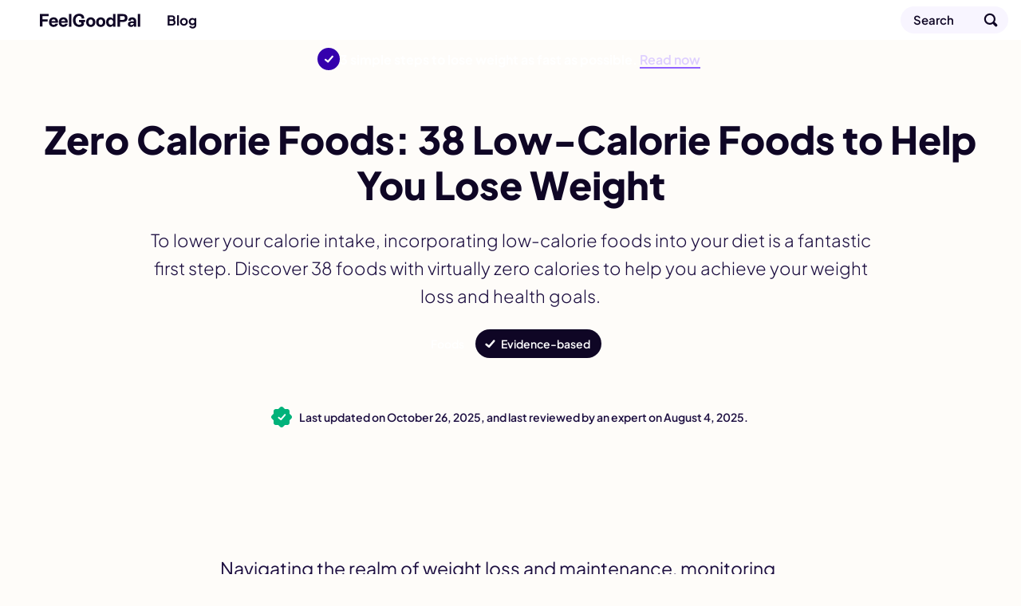

--- FILE ---
content_type: text/html; charset=utf-8
request_url: https://feelgoodpal.com/blog/zero-calorie-foods/
body_size: 23101
content:
<!doctype html><html lang=en><head><meta charset=utf-8><meta name=viewport content="width=device-width"><meta name=description content="Explore 38 zero-calorie or near-zero calorie foods, including fruits and vegetables, to help reduce calorie intake and support weight loss and health."><meta property="og:title" content="38 Foods That Contain Almost Zero Calories for Weight Loss"><meta property="og:description" content="Explore 38 zero-calorie or near-zero calorie foods, including fruits and vegetables, to help reduce calorie intake and support weight loss and health."><meta property="og:site_name" content="FeelGoodPal"><meta property="og:url" content="https://feelgoodpal.com/blog/zero-calorie-foods/"><meta property="og:image:width" content="1200"><meta property="og:image:height" content="630"><meta property="fb:pages" content="https://www.facebook.com/FeelGoodPal"><meta name=twitter:card content="summary_large_image"><meta name=twitter:title content="38 Foods That Contain Almost Zero Calories for Weight Loss"><meta name=twitter:description content="Explore 38 zero-calorie or near-zero calorie foods, including fruits and vegetables, to help reduce calorie intake and support weight loss and health."><meta name=twitter:image content="https://feelgoodpal.com/cdn-cgi/image/f=auto,fit=cover,w=1200,h=675,q=100/blog/zero-calorie-foods/feature.jpg"><meta property="og:image" content="https://feelgoodpal.com/cdn-cgi/image/f=auto,fit=cover,w=1200,h=630,q=100/blog/zero-calorie-foods/feature.jpg"><meta property="og:image:secure_url" content="https://feelgoodpal.com/cdn-cgi/image/f=auto,fit=cover,w=1200,h=630,q=100/blog/zero-calorie-foods/feature.jpg"><meta property="og:type" content="article"><meta property="article:publisher" content="https://www.facebook.com/FeelGoodPal"><meta property="article:published_time" content="2021-09-27T00:00:00"><meta property="article:modified_time" content="2025-08-04T00:00:00"><link rel=preload href=/fonts/latin.woff2 as=font type=font/woff2 crossorigin><link rel=preload as=image href=/images/logo/smile.svg><link rel=preload as=image href=/images/logo/type.svg><link rel=preload as=image href=/images/supporting/search.svg><link rel=preload as=image href=/images/supporting/flag-sprite.svg><link rel=preload as=image href=/images/supporting/dropdown.svg><link rel=preload as=image href=/images/supporting/social/facebook.svg><link rel=preload as=image href=/images/supporting/social/pinterest.svg><link rel=preload as=image href=/images/supporting/social/x.svg><link rel=preload as=image href=/images/supporting/social/whatsapp.svg><link rel=preload as=image href=/images/supporting/social/email.svg><link rel=preload as=image href=/images/supporting/checkmark-white.svg><link rel=preload fetchpriority=high as=image href="/cdn-cgi/image/f=auto,fit=cover,w=600,h=280,q=60/blog/zero-calorie-foods/feature.jpg"><link rel=preload as=image href=/images/supporting/promo/dietgenie/quiz/lose_weight.svg><link rel=preload as=image href=/images/supporting/promo/dietgenie/quiz/gain_muscles.svg><link rel=preload as=image href=/images/supporting/promo/dietgenie/quiz/eat_healthy.svg><link rel=preload as=image href=/images/supporting/promo/dietgenie/quiz/explore_new_cuisines.svg><link rel=preload as=image href=/images/supporting/breadcrumb-tiny.svg><script type=application/ld+json>{"@context":"http://schema.org","@graph":[{"@type":"WebSite","name":"FeelGoodPal","url":"https:\/\/feelgoodpal.com\/"},{"@context":"http://schema.org","@type":"BreadcrumbList","itemListElement":[{"@type":"ListItem","position":1,"item":{"@id":"\"https://feelgoodpal.com/\"","name":"\"Home\""}},{"@type":"ListItem","position":2,"item":{"@id":"\"https://feelgoodpal.com/blog/\"","name":"\"Blog\""}},{"@type":"ListItem","position":3,"item":{"@id":"\"https://feelgoodpal.com/blog/zero-calorie-foods/\"","name":"\"Zero Calorie Foods: 38 Low-Calorie Foods to Help You Lose Weight\""}}]},{"@type":"Organization","name":"FeelGoodPal","url":"https:\/\/feelgoodpal.com\/","sameAs":["https:\/\/www.pinterest.com\/FeelGoodPal\/","https:\/\/www.facebook.com\/FeelGoodPal"],"logo":"https:\/\/feelgoodpal.com\/images\/organization-logo.png","contactPoint":[{"@type":"ContactPoint","contactType":"customer service","email":"contact@feelgoodpal.com","url":"https:\/\/feelgoodpal.com\/"}]},{"@type":"Article","author":{"@type":"Organization","name":"FeelGoodPal","url":"https:\/\/feelgoodpal.com\/","sameAs":["https:\/\/www.pinterest.com\/FeelGoodPal\/","https:\/\/www.facebook.com\/FeelGoodPal"],"logo":"https:\/\/feelgoodpal.com\/images\/organization-logo.png","contactPoint":[{"@type":"ContactPoint","contactType":"customer service","email":"contact@feelgoodpal.com","url":"https:\/\/feelgoodpal.com\/"}]},"headline":"\"38 Foods That Contain Almost Zero Calories for Weight Loss\"","description":"\"Explore 38 zero-calorie or near-zero calorie foods, including fruits and vegetables, to help reduce calorie intake and support weight loss and health.\"","wordCount":"3333","datePublished":"2021-09-27T00:00:00","dateModified":"2025-08-04T00:00:00","image":{"@context":"http://schema.org","@type":"ImageObject","author":"FeelGoodPal","url":["https:\/\/feelgoodpal.com\/cdn-cgi\/image\/f=auto,fit=cover,w=1200,h=1200,q=100\/blog\/zero-calorie-foods\/feature.jpg","https:\/\/feelgoodpal.com\/cdn-cgi\/image\/f=auto,fit=cover,w=1600,h=1200,q=100\/blog\/zero-calorie-foods\/feature.jpg","https:\/\/feelgoodpal.com\/cdn-cgi\/image\/f=auto,fit=cover,w=1600,h=900,q=100\/blog\/zero-calorie-foods\/feature.jpg"],"name":"\"Zero Calorie Foods: 38 Low-Calorie Foods to Help You Lose Weight\"","license":"https://creativecommons.org/licenses/by-nc/4.0/","isBasedOn":"https:\/\/feelgoodpal.com\/"},"mainEntityOfPage":"https:\/\/feelgoodpal.com\/blog\/zero-calorie-foods\/","publisher":{"@type":"Organization","name":"FeelGoodPal","logo":{"@type":"ImageObject","url":"https:\/\/feelgoodpal.com\/images\/publisher-logo.png","height":"60","width":"600"}}}]}</script><style>@font-face{font-family:plus jakarta sans variable;font-style:normal;font-display:swap;font-weight:200 800;src:url(/fonts/latin.woff2)format("woff2-variations");unicode-range:U+??,U+131,U+152-153,U+2BB-2BC,U+2C6,U+2DA,U+2DC,U+300-301,U+303-304,U+308-309,U+323,U+329,U+2000-206F,U+2074,U+20AC,U+2122,U+2191,U+2193,U+2212,U+2215,U+FEFF,U+FFFD}:root{--d:#0f0625;--t:#1c0e40;--p:#5500FF;--p:color(display-p3 0.302 0 1);--g:#EADDFF;--g:color(display-p3 0.91 0.867 1);--x:#f8f5ff;--b:#FF0064;--b:color(display-p3 1 0 0.4)}html{font-size:100%;scroll-behavior:smooth}body{font-family:plus jakarta sans variable,BlinkMacSystemFont,-apple-system,Segoe UI,Roboto,Helvetica,Arial,sans-serif;font-weight:400;color:var(--t);-webkit-font-smoothing:antialiased;-moz-osx-font-smoothing:grayscale;display:flex;flex-direction:column;align-items:center;margin:0;position:relative;text-wrap:pretty;background:#fefcf9}h1,h2,h3,h4,h5,h6{font-weight:800;color:var(--d);line-height:1.2}h2{font-size:26px;margin:48px 0 12px}h3{font-size:22px;margin:44px 0 12px}h4{font-size:20px;margin:36px 0 12px}p{margin:0 0 16px}a{text-decoration:none;font-weight:700;color:var(--p)}a.logo{--wrapSize:50px;--logoSize:28px;--gap:calc((var(--wrapSize) - var(--logoSize)) / 2);display:flex;height:var(--wrapSize);align-items:center;justify-content:center;position:relative}a.logo:before{height:var(--logoSize);width:var(--logoSize);border-radius:99px;background:url(/images/logo/smile.svg),var(--b);margin:0 var(--gap)}a.logo:after{width:calc(var(--logoSize) * 4.5);height:var(--logoSize);background:url(/images/logo/type.svg);background-position:0}a.logo:before,a.logo:after{content:"";background-size:contain;background-repeat:no-repeat}ol,p,ul{font-weight:300}ol,ul{margin:0 0 32px;padding-inline-start:32px}ol li,ul li{margin:0 0 6px}a,ol,p,ul{font-size:17px;line-height:1.6}a strong,ol strong,p strong,ul strong{color:var(--d);font-weight:800}img{display:block;width:100%;height:auto}nav.top{width:100%;position:sticky;top:0;z-index:10;background:#fff;box-shadow:0 1px var(--g)}nav.top div{display:flex;align-items:center;width:100%;max-width:1400px;margin:0 auto}nav.top hr{width:1px;height:20px;background:var(--g);border:none;margin:0 16px;flex-shrink:0}@media(max-width:958px){nav.top hr._ov{display:none}}nav.top span{flex-grow:1;opacity:0;font-size:0;width:1px;font-weight:600}@media(min-width:959px){nav.top span{width:unset;font-size:17px;opacity:1}}nav.top a{display:flex;align-items:center;color:var(--d);line-height:1.1}nav.top a.blog,nav.top a.search{height:50px}nav.top a.blog{flex-grow:1}nav.top a.search span{display:none}nav.top a.search:after{content:"";width:50px;height:50px;display:flex;background-image:url(/images/supporting/search.svg);background-size:cover}@media(min-width:640px){nav.top a.search{margin-right:16px;height:34px;background:var(--x);box-shadow:inset 0 0 0 1px var(--g);border-radius:99px;padding-left:16px}nav.top a.search span{width:unset;opacity:unset;display:block;font-size:15px;padding-right:24px;line-height:34px}nav.top a.search:after{width:44px;height:44px}}footer{display:flex;flex-direction:column;width:100%}footer .about{padding:48px 16px 96px;display:flex;flex-direction:column;align-items:center}footer .about a.logo{--logoSize:40px;--wrapSize:72px}footer .about a.logo:before{margin:0 var(--gap)0 0}footer .about p{margin-top:16px;text-align:center;max-width:720px}footer .breadcrumb,footer .company{box-shadow:inset 0 1px var(--g);background:#fff}footer .breadcrumb{overflow-x:auto}footer .breadcrumb nav{padding:0 16px}@media(min-width:1400px){footer .breadcrumb nav{padding:0 calc((100vw - 1368px)/2)}}footer .breadcrumb nav ol{list-style:none;padding-inline-start:0;display:flex;align-items:center;margin:0}footer .breadcrumb nav ol a,footer .breadcrumb nav ol li{font-size:15px}footer .breadcrumb nav ol li{display:inline-flex;align-items:center;font-weight:700;text-align:center;position:relative;padding:0;margin:0;flex-shrink:0}footer .breadcrumb nav ol li::after{content:"";margin-left:2px;background-image:url(/images/supporting/breadcrumb-tiny.svg);display:flex;height:8px;width:4px;background-size:cover;position:relative}footer .breadcrumb nav ol li a{color:var(--t);padding:10px}footer .breadcrumb nav ol li:first-of-type a{padding-left:0}footer .breadcrumb nav ol li:last-of-type{padding:10px 32px 10px 10px;font-weight:400}footer .breadcrumb nav ol li:last-of-type::after{display:none}footer .company{display:flex;flex-direction:column;padding:32px 16px 48px;gap:16px}footer .company a,footer .company small{font-size:16px}footer .company small{color:var(--t)}footer .company small+small{font-size:14px}footer .company small+small a{text-decoration:underline;font-weight:inherit;font-size:inherit}footer .company a{color:var(--d);font-weight:700}footer .company hr{all:unset}@media(min-width:640px){footer .company .LS nav.ls{max-width:360px;left:50%;top:50%;transform:translate(-50%,-50%);border-radius:16px}}@media(min-width:960px){footer .company{flex-direction:row;flex-wrap:wrap}footer .company hr{display:block;width:100%}footer .company .LS{flex-grow:1}}@media(min-width:1400px){footer .company{padding:32px calc((100vw - 1368px)/2)48px}footer .company small{flex-grow:1}footer .company small+small{text-align:right}}footer .company .LS{position:relative}footer .company .LS input{opacity:0;position:fixed;pointer-events:none;top:0;left:0;margin:0}footer .company .LS input:checked{width:100vw;height:100vh;pointer-events:auto}footer .company .LS input:checked~.ls{display:block}footer .company .LS label span:after{content:"";display:flex;background-image:url(/images/supporting/dropdown.svg);width:10px;height:5px;margin-left:6px;background-size:contain;background-position:50%}footer .company .LS span{display:flex;align-items:center;font-size:16px;color:var(--d);font-weight:700;-webkit-user-select:none;-moz-user-select:none;user-select:none;cursor:pointer}footer .company .LS span:before{content:"";display:flex;background-image:url(/images/supporting/flag-sprite.svg);width:30px;height:22px;background-size:810px 22px;background-position:var(--l);border-radius:4px;margin-right:10px}footer .company .LS nav{display:none;position:fixed;z-index:99;width:calc(100vw - 32px);max-height:320px;overflow-y:scroll;background:#fff;padding:20px 16px;border-radius:32px 32px 0 0;box-shadow:0 0 999px 9999px rgba(2,4,32,.7),0 16px 32px -8px rgba(0,0,0,.3);left:0;bottom:0}footer .company .LS nav a{display:flex;margin:0}footer .company .LS nav a span{color:var(--d);font-size:20px;font-weight:700;padding:12px 16px}footer .company .LS nav a span:before{margin-right:16px}.LS .en{--l:0px}.LS .de{--l:-30px}.LS .es{--l:-60px}.LS .cs{--l:-90px}.LS .da{--l:-120px}.LS .el{--l:-150px}.LS .fi{--l:-180px}.LS .fr{--l:-210px}.LS .hr{--l:-240px}.LS .hu{--l:-270px}.LS .id{--l:-300px}.LS .it{--l:-330px}.LS .ja{--l:-360px}.LS .ko{--l:-390px}.LS .nl{--l:-420px}.LS .pl{--l:-450px}.LS .ro{--l:-480px}.LS .ru{--l:-510px}.LS .uk{--l:-540px}.LS .nb{--l:-570px}.LS .sv{--l:-600px}.LS .pt{--l:-630px}.LS .tr{--l:-660px}.LS .zh{--l:-690px}.LS .vi{--l:-720px}.LS .sq{--l:-750px}.LS .sr{--l:-780px}:root{--al:"Advertisement"}header{display:flex;flex-direction:column;align-items:center;width:100%;padding-top:24px}header picture{width:100vw;height:46.66666667vw}@media(min-width:960px){header picture{display:none;content-visibility:hidden}}header h1{font-size:28px;margin:0 0 16px;font-weight:800;max-width:1392px}header h1,header h2,header p{width:calc(100% - 32px)}header h2{font-weight:600;color:var(--d);font-size:21px;line-height:1.5}header h2,header p{margin:0 0 16px}header p{max-width:calc(960px - 32px);font-size:19px}header div{margin:0 0 32px;display:flex;gap:12px;flex-wrap:wrap;padding:0 12px;width:calc(100% - 24px)}header a,header label{display:flex;align-items:center;border-radius:99px;height:36px;color:#fff;font-weight:600;font-size:14px}header a{background:var(--b);padding:0 14px}header label{padding:0 14px 0 32px;background:url(/images/supporting/checkmark-white.svg),var(--d);background-repeat:no-repeat;background-size:20px;background-position:8px,50%;cursor:pointer}header input{opacity:0;position:fixed;pointer-events:none;top:0;left:0;z-index:100;margin:0;cursor:zoom-out}header input:checked{width:100vw;height:100vh;pointer-events:auto}header input:checked~dl{display:block}header dl{display:none;position:fixed;z-index:99;width:calc(100vw - 32px - 64px);max-width:400px;background:#fff;padding:32px;border-radius:12px;box-shadow:0 0 999px 9999px rgba(2,4,32,.7),0 16px 32px -8px rgba(0,0,0,.3);left:50%;top:40%;transform:translate(-50%,-50%);background-image:url(/images/supporting/close.svg);background-repeat:no-repeat;background-size:22px;background-position:calc(100% - 16px)16px}header dt{font-weight:800;font-size:20px}header dd{margin:12px 0 0;font-size:17px;line-height:1.4;font-weight:300}@media(min-width:640px){header{padding-top:48px}header h1,header h2,header p{text-align:center}header h1{font-size:36px}header h2{font-size:23px}header h2,header p{margin:0 0 24px}header div{justify-content:center}}@media(min-width:720px){header h1{font-size:48px;margin:0 0 24px}header h2{font-size:28px;margin:0 0 24px}header p{font-size:22px}header div{margin:0 0 48px}}article{margin:0 0 32px;width:100%;display:flex;flex-direction:column;align-items:center;position:relative}@media(min-width:728px){article{margin-top:24px}}article>p:first-of-type{font-size:23px;margin-bottom:24px;font-weight:400}article>p:first-of-type a{font-size:26px}article h2+p{font-weight:600;color:var(--d)}article p.sr,article blockquote{padding:16px 16px 16px 34px;width:calc(100% - 82px);box-shadow:0 0 0 1px var(--g);border-radius:12px;background:#fff;max-width:678px;position:relative}article p.sr:before,article blockquote:before{content:'';display:block;width:4px;height:calc(100% - 32px);position:absolute;background:var(--b);left:16px;top:16px;border-radius:2px}article blockquote{margin:8px 0 16px}article blockquote p{margin:0;color:var(--d);width:100%}article blockquote p+p{margin-top:16px}article .youtube{aspect-ratio:16/9}article .youtube,article img{margin-top:24px;margin-bottom:48px;width:100vw}@media(min-width:728px){article .youtube,article img{width:728px;border-radius:12px}}@media(max-width:959px){article img.h{display:none;content-visibility:hidden}}article p.sr{font-weight:700;color:var(--d);margin:16px 0 32px}article p.sr,article p.sr a{line-height:1.4}article a.sr{display:flex;margin:24px 0 32px;width:calc(100% - 32px);border-radius:12px;flex-direction:column;background:#fff;overflow:auto}@media(min-width:681px){article a.sr{width:calc(100% - 64px);flex-direction:row-reverse;padding:16px;box-shadow:0 0 0 1px var(--g);align-items:center}}article a.sr div{flex-grow:1;position:relative}article a.sr div:before{content:'';display:block;width:4px;height:calc(100% - 32px);position:absolute;background:var(--b);left:16px;top:16px;border-radius:2px}@media(min-width:681px){article a.sr div{padding:0 16px 0 18px}article a.sr div:before{height:100%;top:0;left:0}}@media(max-width:680px){article a.sr div{box-shadow:inset 0 -1px var(--g),inset 1px 0 var(--g),inset -1px 0 var(--g);border-radius:0 0 12px 12px;padding:16px 16px 16px 34px}}article a.sr div,article a.sr span,article a.sr b{line-height:1.4}article a.sr span,article a.sr b{font-weight:700;color:var(--d)}article a.sr span{color:var(--d)}article a.sr b{color:var(--p)}article a.sr i{font-style:normal}article a.sr img{margin:0;width:100%}@media(min-width:681px){article a.sr img{width:200px;border-radius:4px}}article a.sr._AP{box-shadow:0 0 0 1px var(--g)}article a.sr._AP span{font-size:19px}article a.sr._AP b{font-weight:300;color:var(--t)}article a.sr._AP div{box-shadow:none;display:flex;flex-direction:column;align-items:flex-start;gap:4px}article h2,article h3,article h4,article h5,article h6,article p,article ol,article span{width:calc(100% - 32px);max-width:728px}article ul{width:calc(100% - 64px);max-width:728px;padding-inline-start:16px}article ol{margin:4px 0 32px;list-style:none;counter-reset:ol_cc;padding-inline-start:0}article ol li{margin:0 0 12px;counter-increment:ol_cc}article ol li::before{content:counter(ol_cc);color:#fff;font-weight:800;display:inline-flex;justify-content:center;align-items:center;background:var(--d);border-radius:99px;font-size:14px;margin:0 8px 0 -4px;width:26px;height:26px;flex-shrink:0}article .AD{width:100%;max-width:728px;display:flex;justify-content:center;align-items:center}article .AD .isa{width:100%;max-width:728px;position:relative;display:flex;align-items:flex-start;justify-content:center;min-height:90px}article .AD .isa>div{position:sticky;top:74px}@media(max-width:999px){article .AD .isa>div{top:50px}}article .AD .header-ad{margin:0 0 16px}@media(max-width:1135px){article .AD .header-ad{min-height:280px}}article .AD .ad{margin:32px 0}article .AD .ad:before{content:var(--al);position:absolute;font-size:12px;display:block;color:#7b7780;font-weight:600;top:-21px}@media(max-width:1135px){article .AD .ad{min-height:600px}}.date{display:flex;align-items:center;justify-content:center;padding:16px;width:calc(100vw - 32px);margin-bottom:16px;line-height:1.3;font-size:14px}.date i{display:block;width:20px;height:20px;flex-shrink:0;margin-right:12px;position:relative}.date i:before,.date i:after{content:'';position:absolute;height:20px;width:20px;background:#00b27a;border-radius:3px}.date i:before{transform:rotate(45deg)}.date i:after{background-image:url(/images/supporting/checkmark-white.svg);background-repeat:no-repeat;background-size:16px;background-position:50%}.date b{font-weight:600}@media(max-width:959px){.date{background:var(--d);color:#fff}}@media(max-width:903px){.date{margin-bottom:0}}.share-style a{--q:95%;display:inline-flex;align-items:center;justify-content:flex-start;border-radius:22px;background:var(--s)}.share-style a:before{content:'';display:flex;aspect-ratio:1/1;background:var(--i);background-position:50%;background-repeat:no-repeat;background-size:var(--q);flex-shrink:0}.share-style a.f{--s:#0866ff;--i:url('/images/supporting/social/facebook.svg')}.share-style a.p{--s:#ff1b3e;--i:url('/images/supporting/social/pinterest.svg');--q:68%}.share-style a.t{--s:#1d9bf0;--i:url('/images/supporting/social/x.svg');--q:54%}.share-style a.w{--s:#25d366;--i:url('/images/supporting/social/whatsapp.svg')}.share-style a.e{--s:#413b4e;--i:url('/images/supporting/social/email.svg')}.sticky-share{display:none}@media(max-width:999px){.sticky-share{display:flex;align-items:center;width:calc(100vw - 12px);padding:0 6px;position:fixed;top:0;left:0;z-index:9;background:var(--d);visibility:hidden;transition:.3s ease;transform:translateY(-64px);height:50px}.sticky-share b{flex-grow:1;color:#fff;font-weight:700;font-size:15px;display:flex;margin:0 8px;line-height:1}.sticky-share a{margin:4px;justify-content:center;width:36px}.sticky-share a:before{width:36px}.sticky-share a:after{content:'';position:absolute;width:44px;height:50px;display:block}}@media(max-width:999px) and (min-width:640px){.sticky-share a.e{margin-right:10px}}.share{display:flex;justify-content:center;align-items:center;width:calc(100vw - 32px);max-width:728px;padding:16px;flex-wrap:wrap;gap:8px}.share b{display:flex;font-size:20px;font-weight:800;color:var(--d);width:100%;margin:0 0 8px;align-items:center;justify-content:center}.share a{color:#fff;width:calc(50% - 4px);font-size:15px;height:44px}.share a.e{--s:var(--d)}@media(min-width:768px){.share a{width:calc(20% - 7px)}}.share a:before{margin-left:4px;width:44px}.card,.explore{content-visibility:auto;contain-intrinsic-size:auto 1000px;width:calc(100% - 32px)}.card{display:flex;align-items:center;flex-direction:column}.card h2,.card h3,.card p{width:100%;max-width:728px}.card p{margin-bottom:32px}.card ul{list-style:none;padding-inline-start:0;width:100%;margin-bottom:0;display:grid;gap:16px}.card ul li{margin:0}@media(min-width:728px){.card ul{max-width:960px;grid-template-columns:1fr 1fr}}@media(min-width:1200px){.card ul{max-width:1280px;grid-template-columns:1fr 1fr 1fr}}.card a{display:flex;flex-direction:column;position:relative;width:100%;border-radius:16px;overflow:hidden}.card a div{display:flex;justify-content:center;flex-direction:column;align-items:center;gap:8px}.card a div.o{padding:16px;position:absolute;z-index:2;flex-grow:1;width:calc(100% - 32px);height:calc(100% - 32px);background:linear-gradient(rgba(13,5,30,.2),rgba(13,5,30,.9));border-radius:16px;box-shadow:inset 0 0 0 1px rgba(0,0,0,.1)}.card a h3,.card a span{color:#fff}.card a h3{margin:0;font-size:20px;text-align:center}.card a span{display:inline-block;background:var(--d);font-size:14px;border-radius:99px;padding:2px 9px;margin:0 0 -12px}.explore{display:flex;flex-direction:column;align-items:center;width:calc(100% - 64px);max-width:1248px;margin-top:16px;text-align:center;gap:32px;padding:32px 16px 64px}.explore h3{margin:0}.explore nav{width:100%;display:flex;justify-content:center;flex-wrap:wrap;gap:8px}.explore nav a{display:inline-flex;border-radius:99px;color:var(--d);flex-shrink:0;padding:8px 20px 8px 14px;background:#fff;box-shadow:inset 0 0 0 1px var(--g);align-items:center;gap:10px}.explore nav a:before{content:'';display:block;height:22px;width:22px;background:url(/images/supporting/section-icons.svg);background-size:330px 22px;background-position:var(--x)}@media(min-width:959px){.explore nav{max-width:1368px;gap:12px}.explore nav a{padding:16px 32px 16px 28px}}.explore nav+a{color:#fff;background:var(--p);padding:8px 18px;border-radius:999px}.guides{--x:0px}.diets{--x:-22px}.weight-management{--x:-44px}.diabetes{--x:-66px}.health-benefits{--x:-88px}.keto{--x:-110px}.good-or-bad{--x:-132px}.foods{--x:-154px}.fasting{--x:-176px}.is-it-vegan{--x:-198px}.home-remedies{--x:-220px}.pregnancy{--x:-242px}.gluten{--x:-264px}.healthy-sleep{--x:-286px}.substitutes{--x:-308px}nav.top a.blog{flex-grow:0}nav.top a.blog+hr{display:none;opacity:0;transition:.3s ease}nav.top a.blog+hr+.current{opacity:0;transition:.3s ease;display:none;font-weight:400;white-space:nowrap;overflow:hidden;text-overflow:ellipsis;padding:0 16px 0 0;line-height:50px}nav.top a.blog+hr+.current+hr{margin:0;opacity:0;flex-grow:1}@media(min-width:720px){nav.top a.blog+hr{display:flex;align-items:center;justify-content:center;overflow:visible}nav.top a.blog+hr+.current{display:block}nav.top.scroll a.blog+hr{opacity:1}nav.top.scroll a.blog+hr+.current{opacity:1}}.top-promo{display:flex;justify-content:center;align-items:center;width:calc(100% - 27px);padding:10px 16px 10px 11px;background:var(--p);color:#fff;gap:11px;line-height:1.2}.top-promo b{font-size:16px}.top-promo u{color:#decfff;font-weight:600;box-shadow:inset 0 -1px #9061ff,0 1px #9061ff;text-decoration:none}.top-promo i{font-style:normal;font-size:28px;height:28px;width:28px;border-radius:14px;flex-shrink:0;display:block;background:url(/images/supporting/checkmark-white.svg),#3500ad;background-repeat:no-repeat;background-position:50%;background-size:18px}.CW{width:100%;max-width:760px;display:flex}@media(min-height:738px) and (min-width:1144px){.CW{max-width:1144px}}@media(min-height:738px) and (min-width:1424px){.CW{max-width:1424px}}.CW aside{display:none}.CW aside .sticky-vrec{display:none}@media(min-height:738px) and (min-width:1144px){.CW aside{display:flex;justify-content:center;z-index:1;position:sticky;top:74px;height:624px;flex-shrink:0;width:192px;margin-top:24px}.CW aside .AD-siderail{width:160px;height:600px}.CW aside .AD-siderail .sticky-vrec{display:block;width:160px;height:600px}}@media(min-height:738px) and (min-width:1424px){.CW aside{width:332px}.CW aside .AD-siderail{width:300px}.CW aside .AD-siderail .sticky-vrec{width:300px}}@media(max-width:999px){body.upscroll .sticky-share{visibility:visible;transform:translateY(50px)}body.upscroll article .AD .isa>div{top:100px}body.upscroll nav.top{box-shadow:none}}.quiz{width:calc(100% - 32px);padding:24px 16px 32px;max-width:728px;display:flex;flex-direction:column;align-items:center;background:linear-gradient(0deg,transparent 70%,#fff);box-shadow:0 -1px var(--g);margin:32px 0 16px;position:relative;text-align:center}@media(min-width:760px){.quiz{background:unset}}.quiz p{margin-bottom:12px;width:100%}.quiz a.small{color:var(--t);font-size:13px;font-weight:400}.quiz strong{font-size:23px;font-weight:800;font-size:26px;margin:0 0 12px}.quiz div{display:grid;gap:10px;margin:12px 0 24px;width:100%}@media(min-width:760px){.quiz div{grid-template-columns:1fr 1fr}}.quiz div a{display:flex;align-items:center;background:#fff;box-shadow:0 0 0 1px var(--g);border-radius:12px;padding:12px;color:var(--d);gap:10px}@media(min-width:760px){.quiz div a{transition:.3s ease;flex-direction:column}.quiz div a:hover{box-shadow:0 0 0 1px var(--p)}}.quiz div a img{width:50px;flex-shrink:0;margin:0}.quiz div a b{line-height:1.2;min-height:40px;display:inline-flex;align-items:center;justify-content:center;font-weight:800;font-size:18px}@media(max-width:759px){.quiz div a b{text-align:left}}.quiz span{color:var(--d);font-style:normal}.quiz span,.quiz span b{font-size:15px;font-weight:800}.quiz span b{display:inline-flex;background:linear-gradient(106deg,#00b9ff 5%,#5978ff,#ff27f3,#ff5722,#ff9300 95%);background:linear-gradient(106deg,color(display-p3 .129 .71 1) 5%,color(display-p3 .376 .467 1),color(display-p3 .957 .263 .922),color(display-p3 1 .4 .227),color(display-p3 1 .6 0) 95%)}@supports((-webkit-background-clip:text) or (background-clip:text)) and (text-fill-color:transparent){.quiz span b{-webkit-background-clip:text;background-clip:text;text-fill-color:transparent}}@supports(-webkit-background-clip:text) and (-webkit-text-fill-color:transparent){.quiz span b{-webkit-background-clip:text;-webkit-text-fill-color:transparent}}.stretchingAppBanner{display:none;width:calc(100% - 32px);max-width:728px;margin:0 0 32px}.stretchingAppBanner a{display:flex;flex-grow:1;align-items:center;gap:12px;padding:12px;background:#fff;box-shadow:0 0 0 1px var(--g);border-radius:20px}.stretchingAppBanner img{width:50px;height:50px;border-radius:12px;margin:0}.stretchingAppBanner div{display:flex;flex-direction:column;flex-grow:1;line-height:1.2;gap:4px}.stretchingAppBanner strong{color:var(--d);font-size:16px}.stretchingAppBanner span{color:var(--t);font-size:14px;font-weight:500}.stretchingAppBanner b{background:var(--p);color:#fff;padding:4px 16px;border-radius:99px;font-size:14px}.stretchingInterstitial{display:none;position:fixed;top:0;left:0;right:0;bottom:0;z-index:99999999999999;justify-content:center;align-items:center;animation:stretchingFadeIn .3s ease}.stretchingInterstitial.closing{animation:stretchingFadeOut .3s ease forwards}.stretchingInterstitial-backdrop{position:absolute;top:0;left:0;right:0;bottom:0;background:rgba(15,6,37,.85)}.stretchingInterstitial-modal{position:relative;background:#fff;border-radius:28px;padding:48px 32px;max-width:400px;width:calc(100% - 32px);display:flex;flex-direction:column;align-items:center;text-align:center;box-shadow:0 24px 48px rgba(0,0,0,.3);animation:stretchingSlideUp .3s ease;box-sizing:border-box}.stretchingInterstitial.closing .stretchingInterstitial-modal{animation:stretchingSlideDown .3s ease forwards}.stretchingInterstitial-close{position:absolute;top:12px;right:12px;width:44px;height:44px;border:none;background:0 0;cursor:pointer;border-radius:50%;box-sizing:border-box}.stretchingInterstitial-close::before,.stretchingInterstitial-close::after{content:'';position:absolute;top:50%;left:50%;width:20px;height:3px;background:var(--t);border-radius:2px}.stretchingInterstitial-close::before{transform:translate(-50%,-50%)rotate(45deg)}.stretchingInterstitial-close::after{transform:translate(-50%,-50%)rotate(-45deg)}.stretchingInterstitial-icon{width:80px;height:80px;margin:0 0 16px}.stretchingInterstitial-title{width:100%;margin:0 0 12px}.stretchingInterstitial-desc{width:100%}.stretchingInterstitial-testimonials{width:100%;position:relative;margin-bottom:20px;min-height:80px;color:var(--d)}.stretchingInterstitial-stars{color:#ffb700;color:color(display-p3 1 .733 0);font-size:28px;letter-spacing:3px;margin-bottom:12px}.stretchingInterstitial-testimonial{display:flex;flex-direction:column;align-items:center;gap:8px;position:absolute;width:100%;opacity:0;transition:opacity .5s ease}.stretchingInterstitial-testimonial.active{opacity:1}.stretchingInterstitial-testimonial q{font-size:15px;font-style:italic;quotes:none;line-height:1.2}.stretchingInterstitial-testimonial q::before,.stretchingInterstitial-testimonial q::after{content:'"'}.stretchingInterstitial-author{display:flex;align-items:center;gap:8px}.stretchingInterstitial-author img{width:28px;height:28px;border-radius:50%;-o-object-fit:cover;object-fit:cover;margin:0}.stretchingInterstitial-author cite{font-size:13px;font-style:normal;font-weight:700}.stretchingInterstitial-cta{display:flex;align-items:center;justify-content:center;background:var(--p);color:#fff;font-weight:700;font-size:18px;padding:14px 48px;border-radius:99px;line-height:1.2;box-sizing:border-box}.stretchingInterstitial-badge{display:flex;align-items:center;justify-content:center;gap:6px;margin-top:16px;font-size:13px;color:var(--t)}.stretchingInterstitial-badge img{height:16px;width:auto;margin:0}@keyframes stretchingFadeIn{from{opacity:0}to{opacity:1}}@keyframes stretchingFadeOut{from{opacity:1}to{opacity:0}}@keyframes stretchingSlideUp{from{opacity:0;transform:translateY(24px)}to{opacity:1;transform:translateY(0)}}@keyframes stretchingSlideDown{from{opacity:1;transform:translateY(0)}to{opacity:0;transform:translateY(24px)}}</style><link rel=icon href=/favicon.svg type=image/svg+xml><link rel=apple-touch-icon sizes=180x180 href=/apple-touch-icon.png><link rel=icon type=image/png sizes=32x32 href=/favicon-32x32.png><link rel=icon type=image/png sizes=16x16 href=/favicon-16x16.png><link rel=manifest href=/site.webmanifest><meta name=theme-color content="#fff"><link rel=alternate hreflang=en href=https://feelgoodpal.com/blog/zero-calorie-foods/><link rel=alternate hreflang=de href=https://feelgoodpal.com/de/blog/zero-calorie-foods/><link rel=alternate hreflang=pt href=https://feelgoodpal.com/pt/blog/zero-calorie-foods/><link rel=alternate hreflang=es href=https://feelgoodpal.com/es/blog/zero-calorie-foods/><link rel=alternate hreflang=fr href=https://feelgoodpal.com/fr/blog/zero-calorie-foods/><link rel=alternate hreflang=it href=https://feelgoodpal.com/it/blog/zero-calorie-foods/><link rel=alternate hreflang=da href=https://feelgoodpal.com/da/blog/zero-calorie-foods/><link rel=alternate hreflang=nl href=https://feelgoodpal.com/nl/blog/zero-calorie-foods/><link rel=alternate hreflang=tr href=https://feelgoodpal.com/tr/blog/zero-calorie-foods/><link rel=alternate hreflang=ru href=https://feelgoodpal.com/ru/blog/zero-calorie-foods/><link rel=alternate hreflang=id href=https://feelgoodpal.com/id/blog/zero-calorie-foods/><link rel=alternate hreflang=pl href=https://feelgoodpal.com/pl/blog/zero-calorie-foods/><link rel=alternate hreflang=cs href=https://feelgoodpal.com/cs/blog/zero-calorie-foods/><link rel=alternate hreflang=sv href=https://feelgoodpal.com/sv/blog/zero-calorie-foods/><link rel=alternate hreflang=fi href=https://feelgoodpal.com/fi/blog/zero-calorie-foods/><link rel=alternate hreflang=hr href=https://feelgoodpal.com/hr/blog/zero-calorie-foods/><link rel=alternate hreflang=vi href=https://feelgoodpal.com/vi/blog/zero-calorie-foods/><link rel=alternate hreflang=ro href=https://feelgoodpal.com/ro/blog/zero-calorie-foods/><link rel=alternate hreflang=el href=https://feelgoodpal.com/el/blog/zero-calorie-foods/><link rel=alternate hreflang=uk href=https://feelgoodpal.com/uk/blog/zero-calorie-foods/><link rel=alternate hreflang=nb href=https://feelgoodpal.com/nb/blog/zero-calorie-foods/><link rel=alternate hreflang=hu href=https://feelgoodpal.com/hu/blog/zero-calorie-foods/><link rel=alternate hreflang=sq href=https://feelgoodpal.com/sq/blog/zero-calorie-foods/><link rel=alternate hreflang=sr href=https://feelgoodpal.com/sr/blog/zero-calorie-foods/><link rel=alternate hreflang=ko href=https://feelgoodpal.com/ko/blog/zero-calorie-foods/><link rel=alternate hreflang=ja href=https://feelgoodpal.com/ja/blog/zero-calorie-foods/><link rel=alternate hreflang=zh href=https://feelgoodpal.com/zh/blog/zero-calorie-foods/><link rel=alternate hreflang=x-default href=https://feelgoodpal.com/blog/zero-calorie-foods/><link rel=canonical href=https://feelgoodpal.com/blog/zero-calorie-foods/><title>38 Foods That Contain Almost Zero Calories for Weight Loss</title>
<link rel=preconnect href=https://btloader.com><link rel=preconnect href=https://cmp.inmobi.com><link rel=preconnect href=https://securepubads.g.doubleclick.net><link rel=preconnect href=//c.amazon-adsystem.com><link rel=preconnect href=https://cmp.inmobi.com><link rel=preconnect href=https://static.criteo.net><link rel=preconnect href=https://config.aps.amazon-adsystem.com><link rel=preconnect href=https://ad-delivery.net><link rel=preconnect href=https://ad.doubleclick.net><link rel=preconnect href=https://cdn.fuseplatform.net><script async src=https://cdn.fuseplatform.net/publift/tags/2/3421/fuse.js></script><script data-cfasync="false" nonce="cffbfe4b-59ea-4f99-b655-4208717f99fe">try{(function(w,d){!function(j,k,l,m){if(j.zaraz)console.error("zaraz is loaded twice");else{j[l]=j[l]||{};j[l].executed=[];j.zaraz={deferred:[],listeners:[]};j.zaraz._v="5874";j.zaraz._n="cffbfe4b-59ea-4f99-b655-4208717f99fe";j.zaraz.q=[];j.zaraz._f=function(n){return async function(){var o=Array.prototype.slice.call(arguments);j.zaraz.q.push({m:n,a:o})}};for(const p of["track","set","debug"])j.zaraz[p]=j.zaraz._f(p);j.zaraz.init=()=>{var q=k.getElementsByTagName(m)[0],r=k.createElement(m),s=k.getElementsByTagName("title")[0];s&&(j[l].t=k.getElementsByTagName("title")[0].text);j[l].x=Math.random();j[l].w=j.screen.width;j[l].h=j.screen.height;j[l].j=j.innerHeight;j[l].e=j.innerWidth;j[l].l=j.location.href;j[l].r=k.referrer;j[l].k=j.screen.colorDepth;j[l].n=k.characterSet;j[l].o=(new Date).getTimezoneOffset();if(j.dataLayer)for(const t of Object.entries(Object.entries(dataLayer).reduce((u,v)=>({...u[1],...v[1]}),{})))zaraz.set(t[0],t[1],{scope:"page"});j[l].q=[];for(;j.zaraz.q.length;){const w=j.zaraz.q.shift();j[l].q.push(w)}r.defer=!0;for(const x of[localStorage,sessionStorage])Object.keys(x||{}).filter(z=>z.startsWith("_zaraz_")).forEach(y=>{try{j[l]["z_"+y.slice(7)]=JSON.parse(x.getItem(y))}catch{j[l]["z_"+y.slice(7)]=x.getItem(y)}});r.referrerPolicy="origin";r.src="/cdn-cgi/zaraz/s.js?z="+btoa(encodeURIComponent(JSON.stringify(j[l])));q.parentNode.insertBefore(r,q)};["complete","interactive"].includes(k.readyState)?zaraz.init():j.addEventListener("DOMContentLoaded",zaraz.init)}}(w,d,"zarazData","script");window.zaraz._p=async d$=>new Promise(ea=>{if(d$){d$.e&&d$.e.forEach(eb=>{try{const ec=d.querySelector("script[nonce]"),ed=ec?.nonce||ec?.getAttribute("nonce"),ee=d.createElement("script");ed&&(ee.nonce=ed);ee.innerHTML=eb;ee.onload=()=>{d.head.removeChild(ee)};d.head.appendChild(ee)}catch(ef){console.error(`Error executing script: ${eb}\n`,ef)}});Promise.allSettled((d$.f||[]).map(eg=>fetch(eg[0],eg[1])))}ea()});zaraz._p({"e":["(function(w,d){})(window,document)"]});})(window,document)}catch(e){throw fetch("/cdn-cgi/zaraz/t"),e;};</script></head><body><nav class=top><div><a class=logo aria-label=Logo href=/></a><hr><a class=blog href=/blog/>Blog</a><hr><a class=current href=/blog/zero-calorie-foods/>38 Foods That Contain Almost Zero Calories for Weight Loss</a><hr><a class=search aria-label=Search rel=nofollow href=/search/><span>Search</span></a></div></nav><a class=top-promo href=/blog/how-to-lose-weight-as-fast-as-possible/><i></i>
<b>3 simple steps to lose weight as fast as possible. <u>Read now</u></b></a><header><h1>Zero Calorie Foods: 38 Low-Calorie Foods to Help You Lose Weight</h1><p>To lower your calorie intake, incorporating low-calorie foods into your diet is a fantastic first step. Discover 38 foods with virtually zero calories to help you achieve your weight loss and health goals.</p><div><a href="/blog/?filter=foods">Foods</a>
<label for=_e>Evidence-based</label></div><input type=checkbox id=_e><dl><dt>Evidence-based</dt><dd>This article is based on scientific evidence, written by experts, and fact-checked by experts.</dd><dd>We look at both sides of the argument and strive to be objective, unbiased, and honest.</dd></dl><picture><img fetchpriority=high width=600 height=280 src="/cdn-cgi/image/f=auto,fit=cover,w=600,h=280,q=60/blog/zero-calorie-foods/feature.jpg" alt="38 Foods That Contain Almost Zero Calories for Weight Loss"></picture></header><span class=date><i></i>
<b>Last updated on
October 26, 2025, and last reviewed by an expert on
August 4, 2025.</b></span><div class=CW><aside class=ad><div class=AD-siderail><div class=sticky-vrec data-fuse=23017904626></div></div></aside><article><div class=AD><div class="isa header-ad" data-fuse=23017904617></div></div><p>Navigating the realm of weight loss and maintenance, monitoring every calorie consumed is often beneficial.</p><img class=h fetchpriority=high width=600 height=280 src="/cdn-cgi/image/f=auto,fit=cover,w=600,h=280,q=60/blog/zero-calorie-foods/feature.jpg" alt="38 Foods That Contain Almost Zero Calories for Weight Loss"><p>Contrary to popular opinion, tracking caloric intake isn&rsquo;t exclusively for individuals aiming to shed pounds. In fact, even elite athletes and bodybuilders diligently monitor their dietary energy.</p><p>Given this, the allure of zero-calorie foods is undeniable. Imagine indulging in foods to your heart&rsquo;s content without surpassing your daily caloric limit—sounds appealing, doesn&rsquo;t it?</p><div class="_dietGenie quiz"><strong>What is your main goal?</strong><p id=quizCopy data-copies='["Get your personalized meal plan to unlock optimal health.","Get your personalized meal plan for your needs and goals.","Start your journey to better health with a meal plan customized to your lifestyle and aspirations.","Get a meal plan that aligns perfectly with your dietary preferences and health goals.","Unlock the secret to a healthier you with a meal plan tailored to your needs.","Get a custom meal plan designed to help you reach your specific goals."]'></p><div id=quizAnswers><a target=_blank class=lose_weight href="https://dietgenie.app/quiz/?goal=lose_weight&lang=en&utm_source=feelgoodpal&utm_campaign=quizdeeplink"><img width=50 height=50 src=/images/supporting/promo/dietgenie/quiz/lose_weight.svg>
<b>Lose weight</b>
</a><a target=_blank class=gain_muscles href="https://dietgenie.app/quiz/?goal=gain_muscles&lang=en&utm_source=feelgoodpal&utm_campaign=quizdeeplink"><img width=50 height=50 src=/images/supporting/promo/dietgenie/quiz/gain_muscles.svg>
<b>Gain muscles</b>
</a><a target=_blank class=eat_healthy href="https://dietgenie.app/quiz/?goal=eat_healthy&lang=en&utm_source=feelgoodpal&utm_campaign=quizdeeplink"><img width=50 height=50 src=/images/supporting/promo/dietgenie/quiz/eat_healthy.svg>
<b>Eat healthy</b>
</a><a target=_blank class=explore_new_cuisines href="https://dietgenie.app/quiz/?goal=explore_new_cuisines&lang=en&utm_source=feelgoodpal&utm_campaign=quizdeeplink"><img width=50 height=50 src=/images/supporting/promo/dietgenie/quiz/explore_new_cuisines.svg>
<b>Explore new cuisines</b></a></div><a target=_blank class=small href="https://dietgenie.app/quiz/?lang=en&utm_source=feelgoodpal&utm_campaign=quizdeeplink">Powered by <span>Diet<span><b>Genie</b></i></a></div><script defer src=/js/quizCopyPicker.min.02c499faf0dfcdc486b1ac79775605db673281f47d27a3effb51eec5856402b4bcca7da885f95fc473fc5f618b00a609f5be60be87a2f49a8b2a8c24a3657ce2.js integrity="sha512-AsSZ+vDfzcSGsax5d1YF22cygfR9J6Pv+1HuxYVkArS8yn2ohflfxHP8X2GLAKYJ9b5gvoei9JqLKowko2V84g=="></script><div class=stretchingAppBanner><a href=https://apps.apple.com/app/stretching-workout/id6757780360 target=_blank rel=noopener><img src=/images/supporting/promo/stretching-workout/appicon.svg alt="Stretching Workout" loading=lazy><div><strong>Stretching Workout</strong>
<span>Get flexible with guided stretches</span></div><b>Get</b></a></div><p>We all have a soft spot for tasty dishes. While we may wishfully think calories don&rsquo;t count, the reality is different. Eating more energy than we expend invariably results in weight accumulation.</p><p>Wouldn&rsquo;t it be great to have a comprehensive list of zero-calorie foods to guide your nutritious, guilt-free decisions?</p><p>In the following sections, we&rsquo;ll delve deep into popular queries like &ldquo;What exactly are zero-calorie foods?&rdquo;, &ldquo;Is the zero-calorie food concept myth or reality?&rdquo;, and highlight some satiating zero-calorie options, among other insights.</p><h2 id=whats-the-deal-with-zero-calorie-foods>What&rsquo;s the deal with zero-calorie foods?</h2><p>Despite the misleading label, these items don&rsquo;t actually contain zero calories. So, what&rsquo;s the story behind the term?</p><p>Health specialists explain that these products, sometimes called negative or near-zero calorie foods, are primarily fruits and vegetables that are believed to require more energy to break down than the energy they offer to your body.</p><div class=AD><div class="isa ad" data-fuse=23017904368></div></div><h2 id=do-zero-calorie-foods-really-exist>Do zero-calorie foods really exist?</h2><p>The answer varies based on perspective. Every food provides a certain amount of energy, though the quantities differ. Take, for instance, a slice of pan-crust pizza, which contains 280 calories, compared to a stalk of celery weighing 40g that holds roughly 5.6 calories.</p><p>Given its low caloric content, when you consume celery, your body might expend more energy digesting it than the energy it provides. This leads some to view celery as a potential zero-calorie food.</p><p>However, despite the popularity of such beliefs, no solid scientific evidence or studies confirm the existence of foods with this characteristic.</p><h2 id=list-of-the-best-zero-calorie-foods-and-how-you-can-consume-them>List of the best zero-calorie foods and how you can consume them</h2><p>This guide details fruits and vegetables that fall into the negative or almost-zero calorie category, highlights their energy content, delves into their health advantages, and offers suggestions on seamlessly incorporating them into your daily meals.</p><div class=AD><div class="isa ad" data-fuse=23017904623></div></div><a class=sr href=/blog/best-low-carb-vegetables/><img alt="The 21 Best Low-Carb Vegetables for a Healthy Diet" src="/cdn-cgi/image/f=auto,fit=cover,w=600,h=280,q=60/blog/best-low-carb-vegetables/feature.jpg" width=600 height=280 loading=lazy><div><span>Suggested read:</span>
<b>The 21 Best Low-Carb Vegetables for a Healthy Diet</b></div></a><h3 id=1-apples>1. Apples</h3><p>If you&rsquo;re searching for zero-calorie foods, apples are a top contender. A single cup (125 g) of this fruit contains only 65 calories.</p><p>Apples are considered excellent for weight loss not only because of their low food energy count but also because they are high in fiber and water.</p><p>A 2008 10-week study of 50 overweight women revealed that the participants who ate apples consumed fewer calories than those who ate oat cookies. They are also good for heart health as they help lower blood cholesterol levels.</p><p>They are also said to help reduce your risk of type 2 diabetes, have probiotics that promote gut health, may prevent cancer, promote bone health, and help fight against asthma.</p><p>Apples can be consumed as snacks or added to salads for extra crunch, sweetness, or tartness.</p><h3 id=2-kale>2. Kale</h3><p>Not only is kale low in calories, with just 8.75 per cup, but it&rsquo;s also a highly sought-after ingredient in salads.</p><div class=AD><div class="isa ad" data-fuse=23017904623></div></div><p>Packed with antioxidants, this dark leafy green is especially effective in neutralizing harmful free radicals that can cause oxidative damage to the body.</p><p>Kale is also high in nutrients and vitamins such as vitamin C, which boosts your immunity, and vitamin K, which is critical for blood clotting and helps prevent heart disease and osteoporosis.</p><p>Magnesium protects against type 2 diabetes, calcium is essential for bone health, and potassium has been linked to reduced blood pressure and a lower risk of heart disease.</p><p class=sr>Suggested read: <a href=/blog/healthy-foods/>50 Super Healthy Foods for a Nutritious Diet</a></p><h3 id=3-celery>3. Celery</h3><p>The consumption of celery juice has overtaken the world by storm, with everybody claiming how good it is for your body. However, juicing, despite its claimed benefits, is not often recommended.</p><p>Instead, consuming the whole vegetable gives you only 5.6 calories and a slew of vitamins and minerals.</p><p>The vegetable contains antioxidants, preventing your cells, blood vessels, and organs from oxidative damage.</p><div class=AD><div class="isa ad" data-fuse=23017904623></div></div><p>It contains compounds that protect against inflammation, which has been linked to many chronic illnesses, supports digestion, and is low in sodium which helps control your blood sugar.</p><p>Celery is often consumed in salads, added to recipes, and eaten as snacks with nut butter or hummus.</p><h3 id=4-berries>4. Berries</h3><p>Not only do berries make a delicious snack, but they also make a great addition to salads and breakfast foods like oats to add natural sweetness. Plus, with their low calorie content, they&rsquo;re the perfect guilt-free treat.</p><ul><li><strong>Blueberries.</strong> Half a cup has about 40 calories and is full of antioxidants which may boost your immune system and help protect you from illnesses such as cancer, heart disease, and dementia.</li><li><strong>Blackberries.</strong> 100 g of them have about 43 calories and are full of polyphenols, which help reduce inflammation and help prevent heart disease, cancer, and type II diabetes.</li><li><strong>Strawberries.</strong> A cup has 48 calories and contains vitamin C, folic acid, fiber, and antioxidants. Strawberries may help lower high blood pressure and cholesterol, help you manage blood sugar, and fight the effects of aging on your brain.</li><li><strong>Cranberries.</strong> 1 cup of these has about 46 calories and is popularly used to prevent urinary tract infections.</li></ul><h3 id=5-arugula>5. Arugula</h3><p>Arugula is a dark, leafy green with a peppery flavor.</p><div class=AD><div class="isa ad" data-fuse=23017904623></div></div><p>It’s commonly used in salads, is rich in vitamin K, and contains folate, calcium, and potassium.</p><p>One-half cup (10 grams) of arugula has only three calories.</p><p class=sr>Suggested read: <a href=/blog/root-vegetables/>Top 13 Healthiest Root Vegetables to Add to Your Diet</a></p><h3 id=6-grapefruit>6. Grapefruit</h3><p>Packed with minerals and vitamins, this citrus fruit contains only 42 calories per 100 g.</p><p>They are low glycemic fruits and thus will not negatively affect your blood sugar levels, making them great for people with diabetes.</p><p>They also have fiber, potassium, lycopene, vitamin C, and choline which contribute to your heart health by preventing high blood pressure. They are rich in antioxidants which help lower your risk of cancer.</p><p>Full of water and fiber, grapefruits promote regular bowel movements and help prevent constipation.</p><h3 id=7-broccoli>7. Broccoli</h3><p><a href=/blog/health-benefits-of-broccoli/>Broccoli is one of the planet&rsquo;s most nutritious vegetables</a>. It’s a member of the cruciferous family of vegetables and may help fight cancer.</p><p>One cup (91 grams) of broccoli has only 31 calories and over 100% of the amount of vitamin C that most people need daily.</p><h3 id=8-cabbage>8. Cabbage</h3><p>Cabbage is a vegetable with green or purple leaves. It’s a common ingredient in slaws and salads.</p><p>Fermented cabbage is known as sauerkraut.</p><div class=AD><div class="isa ad" data-fuse=23017904623></div></div><p>It’s very low in calories and contains only 22 calories per cup (89 grams).</p><h3 id=9-carrots>9. Carrots</h3><p>Carrots are very popular vegetables. They’re usually thin and orange, but can also be red, yellow, purple, or white.</p><p>Most people associate good eyesight with eating carrots since they’re rich in beta-carotene, which can be converted to vitamin A. Getting enough vitamin A is necessary for proper vision.</p><p>A one-cup serving (128 grams) of carrots has only 53 calories and over 400% of the daily value for vitamin A.</p><h3 id=10-cauliflower>10. Cauliflower</h3><p>Cauliflower is typically seen as a white head inside green leaves. Less common varieties have purple, orange, and yellow heads.</p><p>In recent years, cauliflower has become very popular as a substitute for higher-carb vegetables or grains.</p><p>One cup (100 grams) of cauliflower has 25 calories and only five grams of carbs.</p><h3 id=11-asparagus>11. Asparagus</h3><p>Asparagus is a flowering vegetable that comes in green, white, and purple varieties.</p><p>All types of asparagus are healthy, but purple asparagus has compounds called anthocyanins that may help prevent heart disease.</p><p class=sr>Suggested read: <a href=/blog/healthy-low-carb-foods/>44 Healthy Low-Carb Foods That Taste Incredible</a></p><p>One cup (134 grams) of asparagus has only 27 calories and is rich in vitamin K and folate, providing 70% and 17% of the daily value, respectively.</p><h3 id=12-chard>12. Chard</h3><p>Chard is a leafy green that comes in several varieties. It’s exceptionally high in vitamin K, which helps with proper blood clotting.</p><div class=AD><div class="isa ad" data-fuse=23017904623></div></div><p>One cup (36 grams) of chard has only 7 calories and contains 374% of the daily value for vitamin K.</p><h3 id=13-clementines>13. Clementines</h3><p>Clementines resemble mini oranges. They’re a common snack in the United States and are known for their high vitamin C content.</p><p>One fruit (74 grams) packs 60% of the daily value for vitamin C and only 35 calories.</p><h3 id=14-cucumbers>14. Cucumbers</h3><p>Cucumbers are a refreshing vegetable commonly found in salads. They’re also used to flavor water along with fruits and herbs.</p><p>Since cucumbers are mostly water, they’re very low in calories — one-half cup (52 grams) only has 8.</p><h3 id=15-fennel>15. Fennel</h3><p>Fennel is a bulbous vegetable with a faint licorice taste. Dried fennel seeds are used to add an anise flavor to dishes.</p><p>Fennel can be enjoyed raw, roasted, or braised. There are 27 calories in one cup (87 grams) of raw fennel.</p><h3 id=16-garlic>16. Garlic</h3><p>Garlic has a strong smell and taste and is used widely in cooking to add flavor to dishes.</p><p>Garlic has been used for centuries as a <a href=/blog/health-benefits-of-garlic/>remedy for various illnesses</a>. Research suggests it may decrease blood pressure and fight infections or cancer.</p><p>One clove (3 grams) of garlic has only 5 calories.</p><h3 id=17-beets>17. Beets</h3><p>Beets are root vegetables that typically have a deep-red or purple color. One of the most researched benefits of beets is their potential to lower blood pressure.</p><p>Beets contain only 59 calories per cup (136 grams) and 13% of the daily value for potassium.</p><div class=AD><div class="isa ad" data-fuse=23017904623></div></div><h3 id=18-iceberg-lettuce>18. Iceberg lettuce</h3><p>Iceberg lettuce is known for its high water content. It’s commonly used in salads and on top of burgers or sandwiches.</p><p>Even though most people think it’s not as nutritious as other lettuce, iceberg lettuce is rich in vitamin K, vitamin A, and folate.</p><a class=sr href=/blog/vegetarian-keto-diet/><img alt="Vegetarian Keto Diet Plan: Benefits, Risks, Foods & Meal Ideas" src="/cdn-cgi/image/f=auto,fit=cover,w=600,h=280,q=60/blog/vegetarian-keto-diet/feature.jpg" width=600 height=280 loading=lazy><div><span>Suggested read:</span>
<b>Vegetarian Keto Diet Plan: Benefits, Risks, Foods & Meal Ideas</b></div></a><p>One cup (72 grams) of iceberg lettuce has only 10 calories.</p><h3 id=19-jicama>19. Jicama</h3><p>Jicama is a tuber vegetable that resembles a white potato. This vegetable is typically eaten raw and has a texture similar to a crisp apple.</p><p>One cup (120 grams) of jicama has over 40% of the daily value for vitamin C and only 46 calories.</p><h3 id=20-kale>20. Kale</h3><p>Kale is a leafy green that has gained popularity recently for its <a href=/blog/health-benefits-of-kale/>impressive nutritional benefits</a>.</p><p>You can find kale in salads, smoothies, and vegetable dishes.</p><p>Kale is one of the richest sources of vitamin K in the world. One cup (67 grams) has close to seven times the amount of vitamin K that the average person needs daily and only 34 calories.</p><h3 id=21-lemons-and-limes>21. Lemons and limes</h3><p>The juice and zest of lemons and limes are widely used to flavor water, salad dressings, marinades, and alcoholic drinks.</p><p><a href=/blog/citrus-fruit-benefits/>Citrus</a> does more than just add flavor. Research shows that lemon juice has compounds that can act as antioxidants to fight and prevent diseases in your body.</p><p>One fluid ounce (30 grams) of lemon or lime juice has only 8 calories.</p><h3 id=22-white-mushrooms>22. White mushrooms</h3><p>Mushrooms are a type of fungus with a sponge-like texture. Vegetarians and vegans sometimes use them as a substitute for meat.</p><p>Mushrooms contain several essential nutrients and have only 15 calories per cup (70 grams).</p><div class=AD><div class="isa ad" data-fuse=23017904623></div></div><h3 id=23-onions>23. Onions</h3><p>Onions are a very popular vegetable. Varieties of onions include red, white, and yellow and spring onions or scallions.</p><p>Even though the taste differs depending on the type, all onions have very few calories — one medium onion (110 grams) has approximately 44.</p><h3 id=24-peppers>24. Peppers</h3><p>Peppers come in many colors, shapes, and sizes. Popular types include bell peppers and jalapeños.</p><p>Research shows that bell peppers are exceptionally high in antioxidants and may protect the body from the damaging effects of oxidation.</p><p class=sr>Suggested read: <a href=/blog/salt-alternatives/>18 Flavorful Salt Alternatives for Healthy Cooking</a></p><p>There are only 46 calories in one cup (149 grams) of chopped, red bell peppers.</p><h3 id=25-papaya>25. Papaya</h3><p>Papaya is an orange fruit with black seeds that resembles a melon and is typically grown in tropical regions.</p><p>It’s very high in vitamin A and a good source of potassium. One cup (140 grams) of papaya has only 55 calories.</p><h3 id=26-radishes>26. Radishes</h3><p>Radishes are crunchy root vegetables with a somewhat spicy bite.</p><p>They’re typically seen in grocery stores as dark pink or red but can be grown in various colors.</p><p>Radishes have several beneficial nutrients and only 19 calories per cup (116 grams).</p><h3 id=27-romaine-lettuce>27. Romaine lettuce</h3><p>Romaine lettuce is a very popular leafy vegetable used in salads and on sandwiches.</p><p>The calorie content of romaine is very low since it’s high in water and fiber. One leaf (6 grams) of romaine lettuce has just a single calorie.</p><h3 id=28-rutabaga>28. Rutabaga</h3><p>Rutabaga is a root vegetable also known as swede.</p><p>It tastes similar to turnips and is a popular substitute for potatoes in recipes to decrease the number of carbs.</p><p>One cup (140 grams) of rutabaga has 50 calories and only 11 grams of carbohydrates.</p><h3 id=29-strawberries>29. Strawberries</h3><p>The versatility of strawberries makes them a highly sought-after fruit, as they can be enjoyed in a variety of ways, from breakfast dishes to baked goods and even salads. Their popularity is undeniable.</p><div class=AD><div class="isa ad" data-fuse=23017904623></div></div><p>Studies show that eating berries may help protect you from chronic diseases like cancer and heart disease.</p><p>There are less than 50 calories in one cup (152 grams) of strawberries.</p><h3 id=30-spinach>30. Spinach</h3><p>Spinach is another leafy green that is loaded with vitamins and minerals and very low in calories.</p><p>It’s high in vitamin K, A, and folate and has more protein than other leafy vegetables.</p><p>A one-cup (30 grams) serving of spinach has only 7 calories.</p><h3 id=31-sugar-snap-peas>31. Sugar snap peas</h3><p>Sugar snap peas are a delicious variety of peas. Their pods are entirely edible and have a sweet flavor.</p><p class=sr>Suggested read: <a href=/blog/healthy-high-carb-foods/>12 Healthy High Carb Foods That Are Nutritious and Beneficial</a></p><p>They’re typically eaten raw on their own or with a dip, yet can also be added to vegetable dishes and salads.</p><p>Snap peas are highly nutritious and contain almost 100% of the daily value for vitamin C for only 41 calories in one cup (98 grams).</p><h3 id=32-tomatoes>32. Tomatoes</h3><p>Tomatoes are one of the most popular vegetables in the world. They can be served raw, cooked, or pureed in a tomato sauce.</p><p>They’re also highly nutritious and contain a beneficial compound called lycopene. Research has shown that lycopene may protect against cancer, inflammation, and heart disease.</p><p>One cup (149 grams) of cherry tomatoes has 27 calories.</p><h3 id=33-turnips>33. Turnips</h3><p>Turnips are white root vegetables with slightly bitter flesh. They’re often added to soups and stews.</p><p>Turnips have several beneficial nutrients and only 37 calories per cup (130 grams).</p><h3 id=34-watercress>34. Watercress</h3><p>Watercress is a leafy vegetable that grows in running water. It’s typically used in salads and tea sandwiches.</p><p>Even though watercress is less popular than other greens, it’s just as nutritious.</p><p>One cup (34 grams) of this vegetable provides 106% of the daily value of vitamin K, 24% of the daily value of vitamin C, and 22% of the daily value of vitamin A — and all for a meager 4 calories.</p><h3 id=35-watermelon>35. Watermelon</h3><p>As its name suggests, watermelon is a very hydrating fruit. It tastes delicious on its own or paired with fresh mint and feta.</p><div class=AD><div class="isa ad" data-fuse=23017904623></div></div><p>Watermelon contains almost every nutrient and a high amount of vitamin C. There are 46 calories in one cup (152 grams) of diced watermelon.</p><h3 id=36-zucchini>36. Zucchini</h3><p>Zucchini is a green type of summer squash. It has a delicate taste that makes it a versatile addition to recipes.</p><p>In recent years, spiralizing zucchini into “zoodles” as a substitute for higher-carb noodles has become very popular.</p><p>Zucchini is also quite low in calories, with only 18 per cup (124 grams).</p><h3 id=37-beverages-coffee-herbal-tea-water-carbonated-water>37. Beverages: Coffee, herbal tea, water, carbonated water</h3><p>Some beverages are very low in calories, especially when you don’t add anything to them.</p><p class=sr>Suggested read: <a href=/blog/low-calorie-snacks/>32 Healthy, Low-Calorie Snack Ideas for Weight Loss</a></p><p>Plain water contains no calories. Most herbal teas and carbonated waters have zero to very few calories, while <a href=/blog/health-benefits-of-coffee/>black coffee</a> has only 2 calories per cup (237 grams).</p><p>Choosing these drinks over beverages with added sugar, cream, or juice can help you reduce your calorie intake.</p><h3 id=38-herbs-and-spices>38. Herbs and spices</h3><p>Herbs and spices are used to add flavor to foods and are extremely low in calories.</p><p>Common herbs that are eaten fresh or dried include parsley, basil, mint, oregano, and cilantro. Some well-known spices are cinnamon, paprika, cumin, and curry.</p><p>Most herbs and spices have fewer than five calories per teaspoon.</p><h2 id=what-foods-are-zero-calorie-or-negative-calorie>What foods are zero calorie or negative calorie?</h2><p>While the fruits and vegetables highlighted in the previous section might be labeled as zero or negative-calorie, none of them actually register as having zero food energy when tracked in a calorie-counting application.</p><p>Rather, they are exceptionally low in calories and should be considered essential inclusions in a balanced diet for weight reduction and maintenance.</p><h2 id=what-happens-if-i-only-eat-zero-calorie-foods>What happens if I only eat zero-calorie foods?</h2><p>You might believe that solely consuming vegetables and fruits labeled as zero-calorie can assist in shedding those persistent additional pounds. This is a misconception.</p><p>These foods, while low in calories, provide minimal energy when digested. As a result, you&rsquo;re left with an almost negligible calorie intake.</p><div class=AD><div class="isa ad" data-fuse=23017904623></div></div><h2 id=potential-consequences-of-eating-too-few-calories>Potential consequences of eating too few calories</h2><h3 id=metabolic-slowdown>Metabolic slowdown</h3><p>Our metabolism converts the food and beverages we consume into energy, fueling our body during both activity and rest. A brisk metabolism is sought-after during weight loss because it helps efficiently burn consumed food, preventing its conversion into stored fat.</p><p>However, when calorie intake is too low, the body perceives a threat of starvation. In response, it shifts into survival mode, conserving energy and preventing further weight loss. This metabolic slowdown can lead to issues like extremely low blood pressure, decreased heart rate, the formation of gallstones, anemia, fragile bones, and mood disorders, among other health concerns.</p><a class=sr href=/blog/high-vitamin-a-foods/><img alt="Foods High in Vitamin A: 14 Best Sources and Nutritional Content" src="/cdn-cgi/image/f=auto,fit=cover,w=600,h=280,q=60/blog/high-vitamin-a-foods/feature.jpg" width=600 height=280 loading=lazy><div><span>Suggested read:</span>
<b>Foods High in Vitamin A: 14 Best Sources and Nutritional Content</b></div></a><h3 id=risk-of-nutrient-deficits>Risk of nutrient deficits</h3><p>Often termed malnutrition, this condition arises when the body doesn&rsquo;t obtain or effectively absorb necessary nutrients from consumed foods. This can occur when one&rsquo;s diet is dominated by extremely low-calorie foods.</p><p>While such foods might largely consist of fruits and vegetables, a truly balanced diet — supplying all essential nutrients — encompasses all five primary food categories:</p><ul><li>Vegetables and legumes</li><li>Proteins like lean meat, fish, poultry, eggs, nuts, and seeds</li><li>Dairy or its alternatives suitable for vegans or those with lactose intolerance</li><li>Fruit</li><li>Carbohydrates including whole grains, bread, cereals, rice, pasta, and noodles</li></ul><p>Neglecting these categories could result in malnutrition, exposing one to risks like anemia, visual and reproductive complications, short-term memory issues, gastrointestinal distress, muscular weakness, cognitive decline, respiratory challenges, and various skin conditions.</p><h3 id=compromised-immune-function>Compromised immune function</h3><p>Severely limiting calorie intake, particularly by relying on zero-calorie foods, amplifies susceptibility to infections and diseases. Research conducted on athletes indicates that cutting back on calories weakens immunity, enhancing vulnerability to infections and heightening illness susceptibility.</p><h3 id=deterioration-of-bone-health>Deterioration of bone health</h3><p>Inadequate caloric intake can cause a decline in the body&rsquo;s estrogen and testosterone levels. Diminished levels of these reproductive hormones can impede bone formation and stimulate bone degradation, culminating in frail bones.</p><div class=AD><div class="isa ad" data-fuse=23017904623></div></div><p>Furthermore, a diet dominated by zero-calorie foods can leave individuals energy-deprived, possibly deterring them from physical activity. Such sedentary behavior, combined with poor nutrition, heightens the risk of bone degradation and fractures.</p><h2 id=why-are-greens-often-labeled-as-zero-calorie-foods>Why are greens often labeled as zero-calorie foods?</h2><p>If you follow health and fitness aficionados on platforms like social media or YouTube, you might observe that several of them rarely include their greens when tracking their daily macros.</p><p class=sr>Suggested read: <a href=/blog/vegan-grocery-list-beginners/>Vegan Grocery List for Beginners | Essential Plant-Based Foods</a></p><p>Curious about this practice? It&rsquo;s largely because numerous greens carry such minimal calories that even a sizable serving barely impacts your daily macro count. You can eat them in abundant quantities without significantly affecting your suggested daily caloric intake.</p><h2 id=summary>Summary</h2><p>While there may not be any truly zero-calorie foods, there are plenty of low-calorie fruits and vegetables that can actually burn more energy than they provide. These are great options for anyone looking to lose weight.</p><p>While incorporating near-zero calorie foods into your meals can be beneficial, it is important to remember that they should not replace your meals entirely. Attempting to use them as a sole weight loss strategy is not sustainable and can lead to a dangerously low-calorie intake, putting your health and life at risk.</p><p>To enhance your diet, incorporate the fruits and vegetables listed above. They can be consumed as snacks, added to salads for a satisfying meal, blended into smoothies (avoid juicing), or used in place of high-calorie ingredients in cooked recipes. Keep in mind that zero-calorie foods only aid in filling you up if you already maintain a balanced and calorie-conscious diet.</p><div class=stretchingInterstitial id=stretchingInterstitial><div class=stretchingInterstitial-backdrop></div><a href=https://apps.apple.com/app/stretching-workout/id6757780360 target=_blank rel=noopener class=stretchingInterstitial-modal><button class=stretchingInterstitial-close aria-label=Close></button>
<img src=/images/supporting/promo/stretching-workout/appicon.svg alt="Stretching Workout" class=stretchingInterstitial-icon><h2 class=stretchingInterstitial-title>Feel Better with 5-Minute Stretches</h2><p class=stretchingInterstitial-desc>Guided routines that improve flexibility, reduce tension, and boost your mobility.</p><span class=stretchingInterstitial-stars>★★★★★</span><div class=stretchingInterstitial-testimonials><div class=stretchingInterstitial-testimonial><q>Finally fits into my busy schedule</q><div class=stretchingInterstitial-author><img src=/images/supporting/promo/stretching-workout/testimonials/testimonial-01@1x.jpg srcset="/images/supporting/promo/stretching-workout/testimonials/testimonial-01@1x.jpg 1x,
/images/supporting/promo/stretching-workout/testimonials/testimonial-01@2x.jpg 2x,
/images/supporting/promo/stretching-workout/testimonials/testimonial-01@3x.jpg 3x" alt width=28 height=28>
<cite>Sarah M.</cite></div></div><div class=stretchingInterstitial-testimonial><q>No more stiff mornings for me</q><div class=stretchingInterstitial-author><img src=/images/supporting/promo/stretching-workout/testimonials/testimonial-02@1x.jpg srcset="/images/supporting/promo/stretching-workout/testimonials/testimonial-02@1x.jpg 1x,
/images/supporting/promo/stretching-workout/testimonials/testimonial-02@2x.jpg 2x,
/images/supporting/promo/stretching-workout/testimonials/testimonial-02@3x.jpg 3x" alt width=28 height=28>
<cite>Linda P.</cite></div></div><div class=stretchingInterstitial-testimonial><q>So easy to follow along</q><div class=stretchingInterstitial-author><img src=/images/supporting/promo/stretching-workout/testimonials/testimonial-03@1x.jpg srcset="/images/supporting/promo/stretching-workout/testimonials/testimonial-03@1x.jpg 1x,
/images/supporting/promo/stretching-workout/testimonials/testimonial-03@2x.jpg 2x,
/images/supporting/promo/stretching-workout/testimonials/testimonial-03@3x.jpg 3x" alt width=28 height=28>
<cite>Maya T.</cite></div></div><div class=stretchingInterstitial-testimonial><q>Game changer for my desk job</q><div class=stretchingInterstitial-author><img src=/images/supporting/promo/stretching-workout/testimonials/testimonial-04@1x.jpg srcset="/images/supporting/promo/stretching-workout/testimonials/testimonial-04@1x.jpg 1x,
/images/supporting/promo/stretching-workout/testimonials/testimonial-04@2x.jpg 2x,
/images/supporting/promo/stretching-workout/testimonials/testimonial-04@3x.jpg 3x" alt width=28 height=28>
<cite>Marcus J.</cite></div></div><div class=stretchingInterstitial-testimonial><q>Actually stuck with it for once</q><div class=stretchingInterstitial-author><img src=/images/supporting/promo/stretching-workout/testimonials/testimonial-05@1x.jpg srcset="/images/supporting/promo/stretching-workout/testimonials/testimonial-05@1x.jpg 1x,
/images/supporting/promo/stretching-workout/testimonials/testimonial-05@2x.jpg 2x,
/images/supporting/promo/stretching-workout/testimonials/testimonial-05@3x.jpg 3x" alt width=28 height=28>
<cite>Emma R.</cite></div></div></div><span class=stretchingInterstitial-cta>Download Free</span>
<span class=stretchingInterstitial-badge><img src=/images/supporting/promo/app-store.svg alt> Available on the App Store</span></a></div></article><aside class=ad><div class=AD-siderail><div class=sticky-vrec data-fuse=23017904371></div></div></aside></div><div class="share share-style"><b>Share this article:</b>
<a class=f aria-label=Facebook target=_blank rel="nofollow noopener" href="https://www.facebook.com/sharer/sharer.php?u=https%3a%2f%2ffeelgoodpal.com%2fblog%2fzero-calorie-foods%2f&quote=Explore%2038%20zero-calorie%20or%20near-zero%20calorie%20foods%2c%20including%20fruits%20and%20vegetables%2c%20to%20help%20reduce%20calorie%20intake%20and%20support%20weight%20loss%20and%20health.">Facebook
</a><a class=p aria-label=Pinterest target=_blank rel="nofollow noopener" href="https://www.pinterest.com/pin/create/button/?url=https%3a%2f%2ffeelgoodpal.com%2fblog%2fzero-calorie-foods%2f&media=https%3a%2f%2ffeelgoodpal.com%2fcdn-cgi%2fimage%2ff%3dauto%2cfit%3dcover%2cw%3d1000%2ch%3d1500%2cq%3d100%2fblog%2fzero-calorie-foods%2ffeature.jpg&description=Explore%2038%20zero-calorie%20or%20near-zero%20calorie%20foods%2c%20including%20fruits%20and%20vegetables%2c%20to%20help%20reduce%20calorie%20intake%20and%20support%20weight%20loss%20and%20health.">Pinterest
</a><a class=w aria-label=WhatsApp target=_blank rel="nofollow noopener" href="https://api.whatsapp.com/send?text=Zero%20Calorie%20Foods%3a%2038%20Low-Calorie%20Foods%20to%20Help%20You%20Lose%20Weight: https%3a%2f%2ffeelgoodpal.com%2fblog%2fzero-calorie-foods%2f">WhatsApp
</a><a class=t aria-label=Twitter target=_blank rel="nofollow noopener" href="https://twitter.com/share?text=Zero%20Calorie%20Foods%3a%2038%20Low-Calorie%20Foods%20to%20Help%20You%20Lose%20Weight&url=https%3a%2f%2ffeelgoodpal.com%2fblog%2fzero-calorie-foods%2f">Twitter / X
</a><a class=e aria-label=Email target=_blank rel="noopener noreferrer" href="mailto:?subject=38%20Foods%20That%20Contain%20Almost%20Zero%20Calories%20for%20Weight%20Loss&amp;body=To%20lower%20your%20calorie%20intake,%20incorporating%20low-calorie%20foods%20into%20your%20diet%20is%20a%20fantastic%20first%20step.%20Discover%2038%20foods%20with%20virtually%20zero%20calories%20to%20help%20you%20achieve%20your%20weight%20loss%20and%20health%20goals.%20https://feelgoodpal.com/blog/zero-calorie-foods/">Email</a></div><div class="sticky-share share-style"><b>Share</b>
<a class=f aria-label=Facebook target=_blank rel="nofollow noopener" href="https://www.facebook.com/sharer/sharer.php?u=https%3a%2f%2ffeelgoodpal.com%2fblog%2fzero-calorie-foods%2f&quote=Explore%2038%20zero-calorie%20or%20near-zero%20calorie%20foods%2c%20including%20fruits%20and%20vegetables%2c%20to%20help%20reduce%20calorie%20intake%20and%20support%20weight%20loss%20and%20health."></a><a class=p aria-label=Pinterest target=_blank rel="nofollow noopener" href="https://www.pinterest.com/pin/create/button/?url=https%3a%2f%2ffeelgoodpal.com%2fblog%2fzero-calorie-foods%2f&media=https%3a%2f%2ffeelgoodpal.com%2fcdn-cgi%2fimage%2ff%3dauto%2cfit%3dcover%2cw%3d1000%2ch%3d1500%2cq%3d100%2fblog%2fzero-calorie-foods%2ffeature.jpg&description=Explore%2038%20zero-calorie%20or%20near-zero%20calorie%20foods%2c%20including%20fruits%20and%20vegetables%2c%20to%20help%20reduce%20calorie%20intake%20and%20support%20weight%20loss%20and%20health."></a><a class=w aria-label=WhatsApp target=_blank rel="nofollow noopener" href="https://api.whatsapp.com/send?text=Zero%20Calorie%20Foods%3a%2038%20Low-Calorie%20Foods%20to%20Help%20You%20Lose%20Weight: https%3a%2f%2ffeelgoodpal.com%2fblog%2fzero-calorie-foods%2f"></a><a class=t aria-label=Twitter target=_blank rel="nofollow noopener" href="https://twitter.com/share?text=Zero%20Calorie%20Foods%3a%2038%20Low-Calorie%20Foods%20to%20Help%20You%20Lose%20Weight&url=https%3a%2f%2ffeelgoodpal.com%2fblog%2fzero-calorie-foods%2f"></a><a class=e aria-label=Email target=_blank rel="noopener noreferrer" href="mailto:?subject=38%20Foods%20That%20Contain%20Almost%20Zero%20Calories%20for%20Weight%20Loss&amp;body=To%20lower%20your%20calorie%20intake,%20incorporating%20low-calorie%20foods%20into%20your%20diet%20is%20a%20fantastic%20first%20step.%20Discover%2038%20foods%20with%20virtually%20zero%20calories%20to%20help%20you%20achieve%20your%20weight%20loss%20and%20health%20goals.%20https://feelgoodpal.com/blog/zero-calorie-foods/"></a></div><script defer src=/js/sticky-scroll.min.7a0b8f736093702613307aedf900252b4d1866f9d941d9c36a28929b0b4a6be6bad43876b668cb2d4040c35e49d046407d8d35ce3e519b4aec698a09339b1d40.js></script><div class=card><h2>More articles you might like</h2><p>People who are reading “<strong>38 Foods That Contain Almost Zero Calories for Weight Loss</strong>” also love these articles:</p><ul><li><a href=/blog/foods-for-people-with-kidney-disease/><img alt="Foods for People with Kidney Disease: Top 20 Kidney-Friendly Foods" src="/cdn-cgi/image/f=auto,fit=cover,w=600,h=280,q=60/blog/foods-for-people-with-kidney-disease/feature.jpg" width=600 height=280 loading=lazy><div class=o><div><h3>Top 20 Kidney-Friendly Foods for People with Kidney Disease</h3><span>Foods</span></div></div></a></li><li><a href=/blog/no-carb-diet/><img alt="The No-Carb Diet" src="/cdn-cgi/image/f=auto,fit=cover,w=600,h=280,q=60/blog/no-carb-diet/feature.jpg" width=600 height=280 loading=lazy><div class=o><div><h3>No-Carb Diet: Benefits, Downsides, and Foods List</h3><span>Diets</span></div></div></a></li><li><a href=/blog/starchy-vs-non-starchy-vegetables/><img alt="Starchy vs. Non-Starchy Vegetables: Nutritional Differences and Benefits" src="/cdn-cgi/image/f=auto,fit=cover,w=600,h=280,q=60/blog/starchy-vs-non-starchy-vegetables/feature.jpg" width=600 height=280 loading=lazy><div class=o><div><h3>Starchy vs. Non-Starchy Vegetables: Food Lists & Nutrition Facts</h3></div></div></a></li><li><a href=/blog/shallot-substitutes/><img alt="Shallot Substitutes: 8 Tasty Alternatives" src="/cdn-cgi/image/f=auto,fit=cover,w=600,h=280,q=60/blog/shallot-substitutes/feature.jpg" width=600 height=280 loading=lazy><div class=o><div><h3>Shallot Substitutes: 8 Tasty Alternatives</h3><span>Substitutes</span></div></div></a></li><li><a href=/blog/healthy-low-fat-foods/><img alt="Healthy Low-Fat Foods for a Balanced Diet" src="/cdn-cgi/image/f=auto,fit=cover,w=600,h=280,q=60/blog/healthy-low-fat-foods/feature.jpg" width=600 height=280 loading=lazy><div class=o><div><h3>13 Low-Fat Foods That Support Health and Nutrition</h3><span>Weight Management</span></div></div></a></li><li><a href=/blog/diabetes-diet/><img alt="Diabetes Diet: Best Foods for Managing Blood Sugar" src="/cdn-cgi/image/f=auto,fit=cover,w=600,h=280,q=60/blog/diabetes-diet/feature.jpg" width=600 height=280 loading=lazy><div class=o><div><h3>Diabetes Diet: Foods for Diabetics to Manage Blood Sugar</h3><span>Diabetes</span></div></div></a></li></ul></div><div class=explore><h3>Topics</h3><nav><a class=guides href="/blog/?filter=guides">Guides
</a><a class=diets href="/blog/?filter=diets">Diets
</a><a class=weight-management href="/blog/?filter=weight-management">Weight Management
</a><a class=diabetes href="/blog/?filter=diabetes">Diabetes
</a><a class=health-benefits href="/blog/?filter=health-benefits">Health Benefits
</a><a class=keto href="/blog/?filter=keto">Keto
</a><a class=good-or-bad href="/blog/?filter=good-or-bad">Is it healthy?
</a><a class=foods href="/blog/?filter=foods">Foods
</a><a class=fasting href="/blog/?filter=fasting">Fasting
</a><a class=home-remedies href="/blog/?filter=home-remedies">Home Remedies
</a><a class=is-it-vegan href="/blog/?filter=is-it-vegan">Is it vegan?
</a><a class=pregnancy href="/blog/?filter=pregnancy">Pregnancy
</a><a class=gluten href="/blog/?filter=gluten">Gluten
</a><a class=healthy-sleep href="/blog/?filter=healthy-sleep">Healthy Sleep
</a><a class=substitutes href="/blog/?filter=substitutes">Substitutes</a></nav><a href=/blog/>Browse all articles</a></div><script defer src=/js/promo/stretching.min.04d8538a3efc7346adc0e37ab1c422177fd1b56ac074b2d556675cfab67b5b3d1b2e1f0c0b44af1e4841b6e466ce66c22c77e85f2228032f4bc43d1628bc7e74.js integrity="sha512-BNhTij78c0atwON6scQiF3/RtWrAdLLVVmdc+rZ7Wz0bLh8MC0SvHkhBtuRmzmbCLHfoXyIoAy9LxD0WKLx+dA=="></script><footer><div class=about><a class=logo aria-label="Visit homepage" href=/></a><p><a href=/>FeelGoodPal</a> provides accessible and understandable knowledge about nutrition, health, and well-being so you can make the best possible decisions about your health.</p></div><div class=breadcrumb><nav><ol><li><a href=/>Home</a></li><li><a href=/blog/>Blog</a></li><li>Zero Calorie Foods: 38 Low-Calorie Foods to Help You Lose Weight</li></ol></nav></div><div class=company><div class=LS><label for=_ls><span class=en>English</span>
</label><input type=checkbox id=_ls><nav class=ls><a href=/blog/zero-calorie-foods/><span class=en>English</span>
</a><a href=/de/blog/zero-calorie-foods/><span class=de>Deutsch</span>
</a><a href=/pt/blog/zero-calorie-foods/><span class=pt>Português</span>
</a><a href=/es/blog/zero-calorie-foods/><span class=es>Español</span>
</a><a href=/fr/blog/zero-calorie-foods/><span class=fr>Français</span>
</a><a href=/it/blog/zero-calorie-foods/><span class=it>Italiano</span>
</a><a href=/da/blog/zero-calorie-foods/><span class=da>Dansk</span>
</a><a href=/nl/blog/zero-calorie-foods/><span class=nl>Nederlands</span>
</a><a href=/tr/blog/zero-calorie-foods/><span class=tr>Türkçe</span>
</a><a href=/ru/blog/zero-calorie-foods/><span class=ru>Pусский</span>
</a><a href=/id/blog/zero-calorie-foods/><span class=id>Bahasa Indonesia</span>
</a><a href=/pl/blog/zero-calorie-foods/><span class=pl>Polski</span>
</a><a href=/cs/blog/zero-calorie-foods/><span class=cs>Čeština</span>
</a><a href=/sv/blog/zero-calorie-foods/><span class=sv>Svenska</span>
</a><a href=/fi/blog/zero-calorie-foods/><span class=fi>Suomi</span>
</a><a href=/hr/blog/zero-calorie-foods/><span class=hr>Hrvatski</span>
</a><a href=/vi/blog/zero-calorie-foods/><span class=vi>Tiếng Việt</span>
</a><a href=/ro/blog/zero-calorie-foods/><span class=ro>Română</span>
</a><a href=/el/blog/zero-calorie-foods/><span class=el>Ελληνική</span>
</a><a href=/uk/blog/zero-calorie-foods/><span class=uk>Українська</span>
</a><a href=/nb/blog/zero-calorie-foods/><span class=nb>Norsk Bokmål</span>
</a><a href=/hu/blog/zero-calorie-foods/><span class=hu>Magyar</span>
</a><a href=/sq/blog/zero-calorie-foods/><span class=sq>Shqipja</span>
</a><a href=/sr/blog/zero-calorie-foods/><span class=sr>Српски језик</span>
</a><a href=/ko/blog/zero-calorie-foods/><span class=ko>한국어</span>
</a><a href=/ja/blog/zero-calorie-foods/><span class=ja>日本語</span>
</a><a href=/zh/blog/zero-calorie-foods/><span class=zh>汉语</span></a></nav></div><a href=/about/>About us</a>
<a href=/about/#contact>Contact us</a>
<a href=/terms-of-service/>Terms of Service</a>
<a href=/privacy-policy/>Privacy Policy</a>
<a href=/cookies-policy/>Cookies Policy</a><hr><small>© FeelGoodPal, 2026</small>
<small>Our website provides information only and does not offer medical advice, diagnosis, or treatment. <a href=/additional-information/>See additional information.</a></small></div></footer><script defer src="https://static.cloudflareinsights.com/beacon.min.js/vcd15cbe7772f49c399c6a5babf22c1241717689176015" integrity="sha512-ZpsOmlRQV6y907TI0dKBHq9Md29nnaEIPlkf84rnaERnq6zvWvPUqr2ft8M1aS28oN72PdrCzSjY4U6VaAw1EQ==" data-cf-beacon='{"version":"2024.11.0","token":"fe4fc028893041bcad9023dd389ee229","r":1,"server_timing":{"name":{"cfCacheStatus":true,"cfEdge":true,"cfExtPri":true,"cfL4":true,"cfOrigin":true,"cfSpeedBrain":true},"location_startswith":null}}' crossorigin="anonymous"></script>
</body></html>

--- FILE ---
content_type: text/html; charset=utf-8
request_url: https://www.google.com/recaptcha/api2/aframe
body_size: 268
content:
<!DOCTYPE HTML><html><head><meta http-equiv="content-type" content="text/html; charset=UTF-8"></head><body><script nonce="mdDQP-mVyWjSLeQI75AyUw">/** Anti-fraud and anti-abuse applications only. See google.com/recaptcha */ try{var clients={'sodar':'https://pagead2.googlesyndication.com/pagead/sodar?'};window.addEventListener("message",function(a){try{if(a.source===window.parent){var b=JSON.parse(a.data);var c=clients[b['id']];if(c){var d=document.createElement('img');d.src=c+b['params']+'&rc='+(localStorage.getItem("rc::a")?sessionStorage.getItem("rc::b"):"");window.document.body.appendChild(d);sessionStorage.setItem("rc::e",parseInt(sessionStorage.getItem("rc::e")||0)+1);localStorage.setItem("rc::h",'1768979052285');}}}catch(b){}});window.parent.postMessage("_grecaptcha_ready", "*");}catch(b){}</script></body></html>

--- FILE ---
content_type: text/plain
request_url: https://rtb.openx.net/openrtbb/prebidjs
body_size: -83
content:
{"id":"0ffdc5db-1c43-49d2-8e65-99f83a9d49e1","nbr":0}